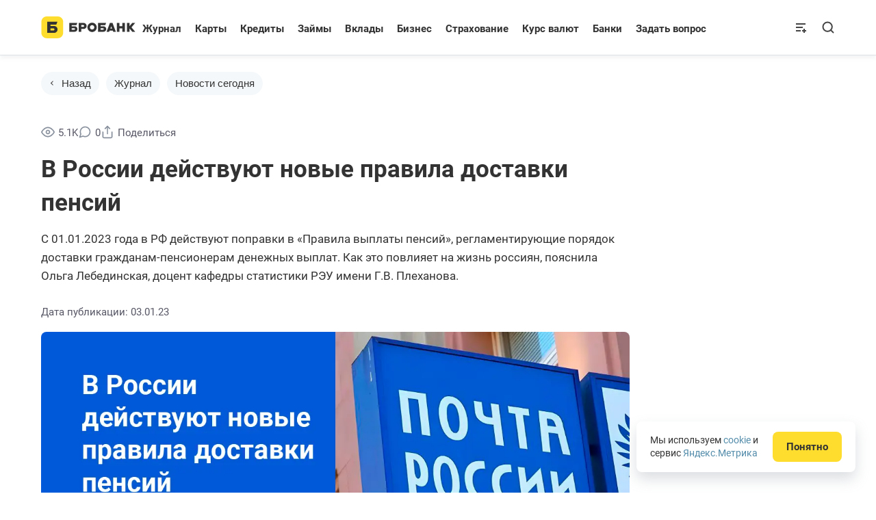

--- FILE ---
content_type: text/html; charset=UTF-8
request_url: https://brobank.ru/v-rossii-dejstvuyut-novye-pravila-dostavki-pensij/
body_size: 84804
content:
<!doctype html>
<html lang="ru-RU" itemscope itemtype="http://schema.org/WebPage">
<head>
<meta charset="UTF-8">
<meta name="viewport" content="width=device-width, initial-scale=1.0, maximum-scale=2.0" >
<meta name="format-detection" content="telephone=no" >
<script data-cfasync="false" data-no-defer="1" data-no-minify="1" data-no-optimize="1">var ewww_webp_supported=!1;function check_webp_feature(A,e){var w;e=void 0!==e?e:function(){},ewww_webp_supported?e(ewww_webp_supported):((w=new Image).onload=function(){ewww_webp_supported=0<w.width&&0<w.height,e&&e(ewww_webp_supported)},w.onerror=function(){e&&e(!1)},w.src="data:image/webp;base64,"+{alpha:"UklGRkoAAABXRUJQVlA4WAoAAAAQAAAAAAAAAAAAQUxQSAwAAAARBxAR/Q9ERP8DAABWUDggGAAAABQBAJ0BKgEAAQAAAP4AAA3AAP7mtQAAAA=="}[A])}check_webp_feature("alpha");</script><script data-cfasync="false" data-no-defer="1" data-no-minify="1" data-no-optimize="1">var Arrive=function(c,w){"use strict";if(c.MutationObserver&&"undefined"!=typeof HTMLElement){var r,a=0,u=(r=HTMLElement.prototype.matches||HTMLElement.prototype.webkitMatchesSelector||HTMLElement.prototype.mozMatchesSelector||HTMLElement.prototype.msMatchesSelector,{matchesSelector:function(e,t){return e instanceof HTMLElement&&r.call(e,t)},addMethod:function(e,t,r){var a=e[t];e[t]=function(){return r.length==arguments.length?r.apply(this,arguments):"function"==typeof a?a.apply(this,arguments):void 0}},callCallbacks:function(e,t){t&&t.options.onceOnly&&1==t.firedElems.length&&(e=[e[0]]);for(var r,a=0;r=e[a];a++)r&&r.callback&&r.callback.call(r.elem,r.elem);t&&t.options.onceOnly&&1==t.firedElems.length&&t.me.unbindEventWithSelectorAndCallback.call(t.target,t.selector,t.callback)},checkChildNodesRecursively:function(e,t,r,a){for(var i,n=0;i=e[n];n++)r(i,t,a)&&a.push({callback:t.callback,elem:i}),0<i.childNodes.length&&u.checkChildNodesRecursively(i.childNodes,t,r,a)},mergeArrays:function(e,t){var r,a={};for(r in e)e.hasOwnProperty(r)&&(a[r]=e[r]);for(r in t)t.hasOwnProperty(r)&&(a[r]=t[r]);return a},toElementsArray:function(e){return e=void 0!==e&&("number"!=typeof e.length||e===c)?[e]:e}}),e=(l.prototype.addEvent=function(e,t,r,a){a={target:e,selector:t,options:r,callback:a,firedElems:[]};return this._beforeAdding&&this._beforeAdding(a),this._eventsBucket.push(a),a},l.prototype.removeEvent=function(e){for(var t,r=this._eventsBucket.length-1;t=this._eventsBucket[r];r--)e(t)&&(this._beforeRemoving&&this._beforeRemoving(t),(t=this._eventsBucket.splice(r,1))&&t.length&&(t[0].callback=null))},l.prototype.beforeAdding=function(e){this._beforeAdding=e},l.prototype.beforeRemoving=function(e){this._beforeRemoving=e},l),t=function(i,n){var o=new e,l=this,s={fireOnAttributesModification:!1};return o.beforeAdding(function(t){var e=t.target;e!==c.document&&e!==c||(e=document.getElementsByTagName("html")[0]);var r=new MutationObserver(function(e){n.call(this,e,t)}),a=i(t.options);r.observe(e,a),t.observer=r,t.me=l}),o.beforeRemoving(function(e){e.observer.disconnect()}),this.bindEvent=function(e,t,r){t=u.mergeArrays(s,t);for(var a=u.toElementsArray(this),i=0;i<a.length;i++)o.addEvent(a[i],e,t,r)},this.unbindEvent=function(){var r=u.toElementsArray(this);o.removeEvent(function(e){for(var t=0;t<r.length;t++)if(this===w||e.target===r[t])return!0;return!1})},this.unbindEventWithSelectorOrCallback=function(r){var a=u.toElementsArray(this),i=r,e="function"==typeof r?function(e){for(var t=0;t<a.length;t++)if((this===w||e.target===a[t])&&e.callback===i)return!0;return!1}:function(e){for(var t=0;t<a.length;t++)if((this===w||e.target===a[t])&&e.selector===r)return!0;return!1};o.removeEvent(e)},this.unbindEventWithSelectorAndCallback=function(r,a){var i=u.toElementsArray(this);o.removeEvent(function(e){for(var t=0;t<i.length;t++)if((this===w||e.target===i[t])&&e.selector===r&&e.callback===a)return!0;return!1})},this},i=new function(){var s={fireOnAttributesModification:!1,onceOnly:!1,existing:!1};function n(e,t,r){return!(!u.matchesSelector(e,t.selector)||(e._id===w&&(e._id=a++),-1!=t.firedElems.indexOf(e._id)))&&(t.firedElems.push(e._id),!0)}var c=(i=new t(function(e){var t={attributes:!1,childList:!0,subtree:!0};return e.fireOnAttributesModification&&(t.attributes=!0),t},function(e,i){e.forEach(function(e){var t=e.addedNodes,r=e.target,a=[];null!==t&&0<t.length?u.checkChildNodesRecursively(t,i,n,a):"attributes"===e.type&&n(r,i)&&a.push({callback:i.callback,elem:r}),u.callCallbacks(a,i)})})).bindEvent;return i.bindEvent=function(e,t,r){t=void 0===r?(r=t,s):u.mergeArrays(s,t);var a=u.toElementsArray(this);if(t.existing){for(var i=[],n=0;n<a.length;n++)for(var o=a[n].querySelectorAll(e),l=0;l<o.length;l++)i.push({callback:r,elem:o[l]});if(t.onceOnly&&i.length)return r.call(i[0].elem,i[0].elem);setTimeout(u.callCallbacks,1,i)}c.call(this,e,t,r)},i},o=new function(){var a={};function i(e,t){return u.matchesSelector(e,t.selector)}var n=(o=new t(function(){return{childList:!0,subtree:!0}},function(e,r){e.forEach(function(e){var t=e.removedNodes,e=[];null!==t&&0<t.length&&u.checkChildNodesRecursively(t,r,i,e),u.callCallbacks(e,r)})})).bindEvent;return o.bindEvent=function(e,t,r){t=void 0===r?(r=t,a):u.mergeArrays(a,t),n.call(this,e,t,r)},o};d(HTMLElement.prototype),d(NodeList.prototype),d(HTMLCollection.prototype),d(HTMLDocument.prototype),d(Window.prototype);var n={};return s(i,n,"unbindAllArrive"),s(o,n,"unbindAllLeave"),n}function l(){this._eventsBucket=[],this._beforeAdding=null,this._beforeRemoving=null}function s(e,t,r){u.addMethod(t,r,e.unbindEvent),u.addMethod(t,r,e.unbindEventWithSelectorOrCallback),u.addMethod(t,r,e.unbindEventWithSelectorAndCallback)}function d(e){e.arrive=i.bindEvent,s(i,e,"unbindArrive"),e.leave=o.bindEvent,s(o,e,"unbindLeave")}}(window,void 0),ewww_webp_supported=!1;function check_webp_feature(e,t){var r;ewww_webp_supported?t(ewww_webp_supported):((r=new Image).onload=function(){ewww_webp_supported=0<r.width&&0<r.height,t(ewww_webp_supported)},r.onerror=function(){t(!1)},r.src="data:image/webp;base64,"+{alpha:"UklGRkoAAABXRUJQVlA4WAoAAAAQAAAAAAAAAAAAQUxQSAwAAAARBxAR/Q9ERP8DAABWUDggGAAAABQBAJ0BKgEAAQAAAP4AAA3AAP7mtQAAAA==",animation:"UklGRlIAAABXRUJQVlA4WAoAAAASAAAAAAAAAAAAQU5JTQYAAAD/////AABBTk1GJgAAAAAAAAAAAAAAAAAAAGQAAABWUDhMDQAAAC8AAAAQBxAREYiI/gcA"}[e])}function ewwwLoadImages(e){if(e){for(var t=document.querySelectorAll(".batch-image img, .image-wrapper a, .ngg-pro-masonry-item a, .ngg-galleria-offscreen-seo-wrapper a"),r=0,a=t.length;r<a;r++)ewwwAttr(t[r],"data-src",t[r].getAttribute("data-webp")),ewwwAttr(t[r],"data-thumbnail",t[r].getAttribute("data-webp-thumbnail"));for(var i=document.querySelectorAll("div.woocommerce-product-gallery__image"),r=0,a=i.length;r<a;r++)ewwwAttr(i[r],"data-thumb",i[r].getAttribute("data-webp-thumb"))}for(var n=document.querySelectorAll("video"),r=0,a=n.length;r<a;r++)ewwwAttr(n[r],"poster",e?n[r].getAttribute("data-poster-webp"):n[r].getAttribute("data-poster-image"));for(var o,l=document.querySelectorAll("img.ewww_webp_lazy_load"),r=0,a=l.length;r<a;r++)e&&(ewwwAttr(l[r],"data-lazy-srcset",l[r].getAttribute("data-lazy-srcset-webp")),ewwwAttr(l[r],"data-srcset",l[r].getAttribute("data-srcset-webp")),ewwwAttr(l[r],"data-lazy-src",l[r].getAttribute("data-lazy-src-webp")),ewwwAttr(l[r],"data-src",l[r].getAttribute("data-src-webp")),ewwwAttr(l[r],"data-orig-file",l[r].getAttribute("data-webp-orig-file")),ewwwAttr(l[r],"data-medium-file",l[r].getAttribute("data-webp-medium-file")),ewwwAttr(l[r],"data-large-file",l[r].getAttribute("data-webp-large-file")),null!=(o=l[r].getAttribute("srcset"))&&!1!==o&&o.includes("R0lGOD")&&ewwwAttr(l[r],"src",l[r].getAttribute("data-lazy-src-webp"))),l[r].className=l[r].className.replace(/\bewww_webp_lazy_load\b/,"");for(var s=document.querySelectorAll(".ewww_webp"),r=0,a=s.length;r<a;r++)e?(ewwwAttr(s[r],"srcset",s[r].getAttribute("data-srcset-webp")),ewwwAttr(s[r],"src",s[r].getAttribute("data-src-webp")),ewwwAttr(s[r],"data-orig-file",s[r].getAttribute("data-webp-orig-file")),ewwwAttr(s[r],"data-medium-file",s[r].getAttribute("data-webp-medium-file")),ewwwAttr(s[r],"data-large-file",s[r].getAttribute("data-webp-large-file")),ewwwAttr(s[r],"data-large_image",s[r].getAttribute("data-webp-large_image")),ewwwAttr(s[r],"data-src",s[r].getAttribute("data-webp-src"))):(ewwwAttr(s[r],"srcset",s[r].getAttribute("data-srcset-img")),ewwwAttr(s[r],"src",s[r].getAttribute("data-src-img"))),s[r].className=s[r].className.replace(/\bewww_webp\b/,"ewww_webp_loaded");window.jQuery&&jQuery.fn.isotope&&jQuery.fn.imagesLoaded&&(jQuery(".fusion-posts-container-infinite").imagesLoaded(function(){jQuery(".fusion-posts-container-infinite").hasClass("isotope")&&jQuery(".fusion-posts-container-infinite").isotope()}),jQuery(".fusion-portfolio:not(.fusion-recent-works) .fusion-portfolio-wrapper").imagesLoaded(function(){jQuery(".fusion-portfolio:not(.fusion-recent-works) .fusion-portfolio-wrapper").isotope()}))}function ewwwWebPInit(e){ewwwLoadImages(e),ewwwNggLoadGalleries(e),document.arrive(".ewww_webp",function(){ewwwLoadImages(e)}),document.arrive(".ewww_webp_lazy_load",function(){ewwwLoadImages(e)}),document.arrive("videos",function(){ewwwLoadImages(e)}),"loading"==document.readyState?document.addEventListener("DOMContentLoaded",ewwwJSONParserInit):("undefined"!=typeof galleries&&ewwwNggParseGalleries(e),ewwwWooParseVariations(e))}function ewwwAttr(e,t,r){null!=r&&!1!==r&&e.setAttribute(t,r)}function ewwwJSONParserInit(){"undefined"!=typeof galleries&&check_webp_feature("alpha",ewwwNggParseGalleries),check_webp_feature("alpha",ewwwWooParseVariations)}function ewwwWooParseVariations(e){if(e)for(var t=document.querySelectorAll("form.variations_form"),r=0,a=t.length;r<a;r++){var i=t[r].getAttribute("data-product_variations"),n=!1;try{for(var o in i=JSON.parse(i))void 0!==i[o]&&void 0!==i[o].image&&(void 0!==i[o].image.src_webp&&(i[o].image.src=i[o].image.src_webp,n=!0),void 0!==i[o].image.srcset_webp&&(i[o].image.srcset=i[o].image.srcset_webp,n=!0),void 0!==i[o].image.full_src_webp&&(i[o].image.full_src=i[o].image.full_src_webp,n=!0),void 0!==i[o].image.gallery_thumbnail_src_webp&&(i[o].image.gallery_thumbnail_src=i[o].image.gallery_thumbnail_src_webp,n=!0),void 0!==i[o].image.thumb_src_webp&&(i[o].image.thumb_src=i[o].image.thumb_src_webp,n=!0));n&&ewwwAttr(t[r],"data-product_variations",JSON.stringify(i))}catch(e){}}}function ewwwNggParseGalleries(e){if(e)for(var t in galleries){var r=galleries[t];galleries[t].images_list=ewwwNggParseImageList(r.images_list)}}function ewwwNggLoadGalleries(e){e&&document.addEventListener("ngg.galleria.themeadded",function(e,t){window.ngg_galleria._create_backup=window.ngg_galleria.create,window.ngg_galleria.create=function(e,t){var r=$(e).data("id");return galleries["gallery_"+r].images_list=ewwwNggParseImageList(galleries["gallery_"+r].images_list),window.ngg_galleria._create_backup(e,t)}})}function ewwwNggParseImageList(e){for(var t in e){var r=e[t];if(void 0!==r["image-webp"]&&(e[t].image=r["image-webp"],delete e[t]["image-webp"]),void 0!==r["thumb-webp"]&&(e[t].thumb=r["thumb-webp"],delete e[t]["thumb-webp"]),void 0!==r.full_image_webp&&(e[t].full_image=r.full_image_webp,delete e[t].full_image_webp),void 0!==r.srcsets)for(var a in r.srcsets)nggSrcset=r.srcsets[a],void 0!==r.srcsets[a+"-webp"]&&(e[t].srcsets[a]=r.srcsets[a+"-webp"],delete e[t].srcsets[a+"-webp"]);if(void 0!==r.full_srcsets)for(var i in r.full_srcsets)nggFSrcset=r.full_srcsets[i],void 0!==r.full_srcsets[i+"-webp"]&&(e[t].full_srcsets[i]=r.full_srcsets[i+"-webp"],delete e[t].full_srcsets[i+"-webp"])}return e}check_webp_feature("alpha",ewwwWebPInit);</script><meta name='robots' content='index, follow, max-image-preview:large, max-snippet:-1, max-video-preview:-1' />

	<!-- This site is optimized with the Yoast SEO plugin v26.7 - https://yoast.com/wordpress/plugins/seo/ -->
	<title>В России действуют новые правила доставки пенсий | Бробанк</title>
	<meta name="description" content="В России действуют новые правила доставки пенсий - 1 января 2023 года в России вступили в силу поправки в &quot;Правила выплаты пенсий&quot;." />
	<link rel="canonical" href="https://brobank.ru/v-rossii-dejstvuyut-novye-pravila-dostavki-pensij/" />
	<meta property="og:locale" content="ru_RU" />
	<meta property="og:type" content="article" />
	<meta property="og:title" content="В России действуют новые правила доставки пенсий | Бробанк" />
	<meta property="og:description" content="В России действуют новые правила доставки пенсий - 1 января 2023 года в России вступили в силу поправки в &quot;Правила выплаты пенсий&quot;." />
	<meta property="og:url" content="https://brobank.ru/v-rossii-dejstvuyut-novye-pravila-dostavki-pensij/" />
	<meta property="og:site_name" content="Бробанк" />
	<meta property="article:published_time" content="2023-01-03T12:04:42+00:00" />
	<meta property="og:image" content="https://brobank.ru/wp-content/uploads/2023/04/v-rossii-dejstvuyut-novye-pravila-dostavki-pensij-1.jpg" />
	<meta property="og:image:width" content="1200" />
	<meta property="og:image:height" content="578" />
	<meta property="og:image:type" content="image/jpeg" />
	<meta name="twitter:label1" content="Написано автором" />
	<meta name="twitter:data1" content="Ольга Пихоцкая" />
	<script type="application/ld+json" class="yoast-schema-graph">{"@context":"https://schema.org","@graph":[{"@type":"NewsArticle","@id":"https://brobank.ru/v-rossii-dejstvuyut-novye-pravila-dostavki-pensij/#article","isPartOf":{"@id":"https://brobank.ru/v-rossii-dejstvuyut-novye-pravila-dostavki-pensij/"},"author":{"name":"Ольга Пихоцкая","@id":"https://brobank.ru/#/schema/person/c72558459bcb3ce5866870ee192cf704"},"headline":"В России действуют новые правила доставки пенсий","datePublished":"2023-01-03T12:04:42+00:00","mainEntityOfPage":{"@id":"https://brobank.ru/v-rossii-dejstvuyut-novye-pravila-dostavki-pensij/"},"wordCount":318,"commentCount":0,"publisher":{"@id":"https://brobank.ru/#organization"},"image":{"@id":"https://brobank.ru/v-rossii-dejstvuyut-novye-pravila-dostavki-pensij/#primaryimage"},"thumbnailUrl":"https://brobank.ru/wp-content/uploads/2023/04/v-rossii-dejstvuyut-novye-pravila-dostavki-pensij-1.jpg","articleSection":["Банки","Новости сегодня","Пенсия","Пособия"],"inLanguage":"ru-RU","potentialAction":[{"@type":"CommentAction","name":"Comment","target":["https://brobank.ru/v-rossii-dejstvuyut-novye-pravila-dostavki-pensij/#respond"]}]},{"@type":"WebPage","@id":"https://brobank.ru/v-rossii-dejstvuyut-novye-pravila-dostavki-pensij/","url":"https://brobank.ru/v-rossii-dejstvuyut-novye-pravila-dostavki-pensij/","name":"В России действуют новые правила доставки пенсий | Бробанк","isPartOf":{"@id":"https://brobank.ru/#website"},"primaryImageOfPage":{"@id":"https://brobank.ru/v-rossii-dejstvuyut-novye-pravila-dostavki-pensij/#primaryimage"},"image":{"@id":"https://brobank.ru/v-rossii-dejstvuyut-novye-pravila-dostavki-pensij/#primaryimage"},"thumbnailUrl":"https://brobank.ru/wp-content/uploads/2023/04/v-rossii-dejstvuyut-novye-pravila-dostavki-pensij-1.jpg","description":"В России действуют новые правила доставки пенсий - 1 января 2023 года в России вступили в силу поправки в \"Правила выплаты пенсий\".","breadcrumb":{"@id":"https://brobank.ru/v-rossii-dejstvuyut-novye-pravila-dostavki-pensij/#breadcrumb"},"inLanguage":"ru-RU","potentialAction":[{"@type":"ReadAction","target":["https://brobank.ru/v-rossii-dejstvuyut-novye-pravila-dostavki-pensij/"]}]},{"@type":"ImageObject","inLanguage":"ru-RU","@id":"https://brobank.ru/v-rossii-dejstvuyut-novye-pravila-dostavki-pensij/#primaryimage","url":"https://brobank.ru/wp-content/uploads/2023/04/v-rossii-dejstvuyut-novye-pravila-dostavki-pensij-1.jpg","contentUrl":"https://brobank.ru/wp-content/uploads/2023/04/v-rossii-dejstvuyut-novye-pravila-dostavki-pensij-1.jpg","width":1200,"height":578,"caption":"В России действуют новые правила доставки пенсий"},{"@type":"BreadcrumbList","@id":"https://brobank.ru/v-rossii-dejstvuyut-novye-pravila-dostavki-pensij/#breadcrumb","itemListElement":[{"@type":"ListItem","position":1,"name":"Главная","item":"https://brobank.ru/"},{"@type":"ListItem","position":2,"name":"🟡 Новости сегодня","item":"https://brobank.ru/novosti/"},{"@type":"ListItem","position":3,"name":"🟡 В России действуют новые правила доставки пенсий"}]},{"@type":"WebSite","@id":"https://brobank.ru/#website","url":"https://brobank.ru/","name":"Бробанк","description":"Сервис Бробанк - оформить карты, кредиты, займы. Сравнение лучших банковских продуктов","publisher":{"@id":"https://brobank.ru/#organization"},"potentialAction":[{"@type":"SearchAction","target":{"@type":"EntryPoint","urlTemplate":"https://brobank.ru/?s={search_term_string}"},"query-input":{"@type":"PropertyValueSpecification","valueRequired":true,"valueName":"search_term_string"}}],"inLanguage":"ru-RU"},{"@type":"Organization","@id":"https://brobank.ru/#organization","name":"Бробанк","url":"https://brobank.ru/","logo":{"@type":"ImageObject","inLanguage":"ru-RU","@id":"https://brobank.ru/#/schema/logo/image/","url":"https://brobank.ru/wp-content/uploads/2018/04/brobank-512.png","contentUrl":"https://brobank.ru/wp-content/uploads/2018/04/brobank-512.png","width":512,"height":512,"caption":"Бробанк"},"image":{"@id":"https://brobank.ru/#/schema/logo/image/"}},{"@type":"Person","@id":"https://brobank.ru/#/schema/person/c72558459bcb3ce5866870ee192cf704","name":"Ольга Пихоцкая","image":{"@type":"ImageObject","inLanguage":"ru-RU","@id":"https://brobank.ru/#/schema/person/image/","url":"https://brobank.ru/wp-content/uploads/2019/08/pihotskaya-olga-150x150.jpg","contentUrl":"https://brobank.ru/wp-content/uploads/2019/08/pihotskaya-olga-150x150.jpg","caption":"Ольга Пихоцкая"},"description":"Высшее образование по специальности \"Финансы\" Донецкого национального университета экономики и торговли имени Михаила Туган-Барановского. Пять лет проработала в Первом Украинском Международном Банке. Ольга обладает сертификатом Банка Хоум Кредит о прохождении обучения по программе \"ФинКласс\". В 2019 году подтвердила знания, получив награды \"Главный финансовый аналитик\" и \"Финансист-аутсорсер\" Банка России. pihotskaya@brobank.ru","sameAs":["https://vk.com/pihotskaya"],"url":"https://brobank.ru/team/pihotskaya-olga/"}]}</script>
	<!-- / Yoast SEO plugin. -->


<link rel="alternate" type="application/rss+xml" title="Журнал Бробанк" href="https://brobank.ru/channel/all/">
<link rel="alternate" type="application/rss+xml" title="Новости" href="https://brobank.ru/channel/news/">
<meta property="article:author" content="Ольга Пихоцкая" />
<meta property="article:section" content="Журнал" />
<meta property="article:section" content="Новости сегодня" />
<style id='wp-img-auto-sizes-contain-inline-css'>
img:is([sizes=auto i],[sizes^="auto," i]){contain-intrinsic-size:3000px 1500px}
/*# sourceURL=wp-img-auto-sizes-contain-inline-css */
</style>
<style id='classic-theme-styles-inline-css'>
/*! This file is auto-generated */
.wp-block-button__link{color:#fff;background-color:#32373c;border-radius:9999px;box-shadow:none;text-decoration:none;padding:calc(.667em + 2px) calc(1.333em + 2px);font-size:1.125em}.wp-block-file__button{background:#32373c;color:#fff;text-decoration:none}
/*# sourceURL=/wp-includes/css/classic-themes.min.css */
</style>
<link rel='stylesheet' id='visualizer-datatables-css' href='https://brobank.ru/wp-content/plugins/visualizer/css/lib/datatables.min.css' media='all' />
<link rel='stylesheet' id='brotheme-style-css' href='https://brobank.ru/wp-content/themes/brotheme/assets/css/common-style.min.css?v=1768296947' media='all' />
<script src="https://brobank.ru/wp-content/themes/brotheme/vendor/jquery-min-3.6.3.js" id="jquery-js"></script>
<script src="https://brobank.ru/wp-includes/js/dist/vendor/moment.min.js" id="moment-js"></script>
<script id="moment-js-after">
moment.updateLocale( 'ru_RU', {"months":["\u042f\u043d\u0432\u0430\u0440\u044c","\u0424\u0435\u0432\u0440\u0430\u043b\u044c","\u041c\u0430\u0440\u0442","\u0410\u043f\u0440\u0435\u043b\u044c","\u041c\u0430\u0439","\u0418\u044e\u043d\u044c","\u0418\u044e\u043b\u044c","\u0410\u0432\u0433\u0443\u0441\u0442","\u0421\u0435\u043d\u0442\u044f\u0431\u0440\u044c","\u041e\u043a\u0442\u044f\u0431\u0440\u044c","\u041d\u043e\u044f\u0431\u0440\u044c","\u0414\u0435\u043a\u0430\u0431\u0440\u044c"],"monthsShort":["\u042f\u043d\u0432","\u0424\u0435\u0432","\u041c\u0430\u0440","\u0410\u043f\u0440","\u041c\u0430\u0439","\u0418\u044e\u043d","\u0418\u044e\u043b","\u0410\u0432\u0433","\u0421\u0435\u043d","\u041e\u043a\u0442","\u041d\u043e\u044f","\u0414\u0435\u043a"],"weekdays":["\u0412\u043e\u0441\u043a\u0440\u0435\u0441\u0435\u043d\u044c\u0435","\u041f\u043e\u043d\u0435\u0434\u0435\u043b\u044c\u043d\u0438\u043a","\u0412\u0442\u043e\u0440\u043d\u0438\u043a","\u0421\u0440\u0435\u0434\u0430","\u0427\u0435\u0442\u0432\u0435\u0440\u0433","\u041f\u044f\u0442\u043d\u0438\u0446\u0430","\u0421\u0443\u0431\u0431\u043e\u0442\u0430"],"weekdaysShort":["\u0412\u0441","\u041f\u043d","\u0412\u0442","\u0421\u0440","\u0427\u0442","\u041f\u0442","\u0421\u0431"],"week":{"dow":1},"longDateFormat":{"LT":"H:i","LTS":null,"L":null,"LL":"d.m.Y","LLL":"d.m.Y H:i","LLLL":null}} );
//# sourceURL=moment-js-after
</script>
<script src="https://brobank.ru/wp-content/plugins/visualizer/js/lib/numeral.min.js" id="numeral-js"></script>
<script src="https://brobank.ru/wp-includes/js/jquery/ui/core.min.js" id="jquery-ui-core-js"></script>
<script async src="https://brobank.ru/wp-content/plugins/visualizer/js/lib/datatables.min.js" id="visualizer-datatables-js"></script>
<link rel="https://api.w.org/" href="https://brobank.ru/wp-json/" /><link rel="alternate" title="JSON" type="application/json" href="https://brobank.ru/wp-json/wp/v2/posts/350377" />
<style>html{scroll-behavior: auto}.expert-block tbody th{font-style:normal}.expert-block tfoot tr td img {width: 60px;height: 60px !important;object-fit: cover;}@media screen and (max-width: 750px) {.expert-block tfoot tr td img {max-height: 45px !important;}}.search-form__inputs #rating_dates_form select.month_select option{color: #333}</style>			<style>
				.visualizer-front-container.nv-ifs-request:before {
					content: '';
					background: url(https://brobank.ru/wp-content/plugins/visualizer/images/ajax-loader.gif) no-repeat center center rgba(255,255,255,.7);
					width: 40px;
					height: 40px;
					background-size: 100%;
					display: block;
					margin: 0 auto;
					position: relative;
				}
			</style>
			<style>.fs-wrap{display:inline-block;cursor:pointer;line-height:1}.fs-label-wrap{position:relative;background-color:#fff;border:1px solid #ddd;cursor:default}.fs-label-wrap,.fs-dropdown{-webkit-user-select:none;-moz-user-select:none;-ms-user-select:none;user-select:none}.fs-label-wrap .fs-label{padding:6px 22px 6px 8px;text-overflow:ellipsis;white-space:nowrap;overflow:hidden}.fs-arrow{width:0;height:0;border-left:5px solid transparent;border-right:5px solid transparent;border-top:5px solid #333;position:absolute;top:0;right:5px;bottom:0;margin:auto;transition:ease-in 0.15s}.fs-open .fs-arrow{transform:rotate(-180deg)}.fs-dropdown{width:220px;position:absolute;background-color:#fff;border:1px solid #ddd;margin-top:5px;z-index:1000}.fs-dropdown .fs-options{max-height:200px;overflow:auto}.fs-search{border-bottom:1px solid #eee}.fs-search input{border:none !important;box-shadow:none !important;outline:none;padding:6px 0;width:100%}.fs-option,.fs-search,.fs-optgroup-label{padding:6px 8px;cursor:default}.fs-option:last-child{border-bottom:none}.fs-search{padding:0 8px}.fs-no-results{padding:6px 8px}.fs-option{cursor:pointer;word-break:break-all}.fs-option.disabled{opacity:0.4;cursor:default}.fs-wrap.single .fs-option.selected{background-color:#dff3ff}.fs-option:focus{background-color:#f5f5f5}.fs-wrap.multiple .fs-option{position:relative;padding-left:30px}.fs-wrap.multiple .fs-checkbox{position:absolute;display:block;width:30px;top:0;left:0;bottom:0}.fs-wrap.multiple .fs-option .fs-checkbox i{position:absolute;margin:auto;left:0;right:0;top:0;bottom:0;width:14px;height:14px;border:1px solid #aeaeae;border-radius:2px;background-color:#fff}.fs-wrap.multiple .fs-option.selected .fs-checkbox i{background-color:rgb(108,138,255);border-color:transparent}.fs-optgroup-label{font-weight:bold;text-align:center;background-color:#f8f8f8}.fs-hidden{display:none}.facetwp-overlay {position: absolute;}
.ui-autocomplete{position:absolute;height:auto !important;padding-left:0;list-style:none;background:#ffffff !important;height:395px !important;overflow:hidden;overflow-y:scroll}.citis-block{border-bottom:1px dashed #A8C5DA;font-weight:bold;cursor:pointer}.cities_list .form{width:370px;padding:0}.cities_list .form-close{top:0}.top-cities-popup{padding:15px 20px 20px;box-shadow:0 1px 0 #e6eaed,0px 5px 5px rgb(136 145 157 / 10%);border-radius:4px 4px 0 0}.top-cities-popup span{display:block;font-weight:700;font-size:19px}.top-cities-popup input{margin-top:15px;padding-left:15px;font-size:15px;width:100%;height:50px;border:1px solid #E6EAED;-webkit-border-radius:4px;border-radius:4px}.cities_list ul{margin:0;padding:0;list-style:none;height:395px;overflow:hidden;overflow-y:scroll}.cities_list ul::-webkit-scrollbar-button,.ui-autocomplete::-webkit-scrollbar-button{background-image:url('');background-repeat:no-repeat;width:5px;height:0}.cities_list ul::-webkit-scrollbar-track,.ui-autocomplete::-webkit-scrollbar-track{background-color:#fff}.cities_list ul::-webkit-scrollbar-thumb,.ui-autocomplete::-webkit-scrollbar-thumb{border-radius:4px;background-color:#E6EAED}.cities_list ul::-webkit-scrollbar-thumb:hover,.ui-autocomplete::-webkit-scrollbar-thumb:hover{background-color:#E6EAED}.cities_list ul::-webkit-resizer,.ui-autocomplete::-webkit-resizer{background-image:url('');background-repeat:no-repeat;width:5px;height:0}.cities_list ul::-webkit-scrollbar,.ui-autocomplete::-webkit-scrollbar{width:5px}.cities_list ul li:first-child,.cities_list ul li:first-child:hover{margin-top:15px}.cities_list ul li:last-child,.cities_list ul li:last-child:hover{margin-bottom:15px}.cities_list ul li{line-height:40px;margin:0 20px;cursor:pointer;border-bottom:1px solid #E6EAED;position:relative}.ui-autocomplete li{line-height:40px;margin:0 10px;cursor:pointer;border-bottom:1px solid #E6EAED;position:relative}.cities_list ul li:hover{margin:0 -20px;padding:0 40px;background:#F5F8FA}.ui-autocomplete li:hover{margin:0;padding:0 10px;background:#F5F8FA}.cities_list ul li:hover::after{position:absolute;top:-1px;content:'';left:0;width:100%;height:0.7px;background:#E6EAED}.ui-autocomplete li:hover::after{position:absolute;top:-1px;content:'';left:0;width:100%;height:0.7px;background:#E6EAED}.ui-autocomplete .ui-state-active{border:0;background:transparent;color:#333}.single-city-title .citis-block{position:relative;display:inline-block;width:30px;height:30px;border:0;margin-bottom:-8px}.single-city-title .citis-block::before{top:20%}.single-city-title .citis-block::before{content:"";position:absolute;top:20%;width:6px;height:6px;border-left:1px solid transparent;border-right:1px solid #7d7d7d;border-top:1px solid transparent;border-bottom:1px solid #7b7b7b;-webkit-transform:rotate(45deg);-ms-transform:rotate(45deg);transform:rotate(45deg);bottom:auto;right:40%;transition:ease-in .35s -1.85s}</style>
<style>
@font-face {font-family:'Roboto';src: url([data-uri]) format('woff2'),url([data-uri]) format('woff');font-weight:400;font-style:normal;}
@font-face{font-family:'Roboto';font-style:normal;font-weight:400;src:url([data-uri]) format('woff2');unicode-range:U+0301,U+0400-045F,U+0490-0491,U+04B0-04B1,U+2116,U+20BD}
@font-face{font-family:'Roboto';font-style:normal;font-weight:400;src:url([data-uri]);unicode-range:U+0000-00FF,U+0131,U+0152-0153,U+02BB-02BC,U+02C6,U+02DA,U+02DC,U+2000-206F,U+2074,U+20AC,U+2122,U+2191,U+2193,U+2212,U+2215,U+FEFF,U+FFFD,U+20BD}
@font-face{font-family:'Roboto';font-style:normal;font-weight:700;src:url([data-uri]) format('woff2');unicode-range:U+0301,U+0400-045F,U+0490-0491,U+04B0-04B1,U+2116,U+20BD}
@font-face{font-family:'Roboto';font-style:normal;font-weight:700;src:url([data-uri]);unicode-range:U+0000-00FF,U+0131,U+0152-0153,U+02BB-02BC,U+02C6,U+02DA,U+02DC,U+2000-206F,U+2074,U+20AC,U+2122,U+2191,U+2193,U+2212,U+2215,U+FEFF,U+FFFD}
.qv-menu .ab-item::before {content: "\f130";top: 3px;}
#wpadminbar .qv-menu .ab-item span {margin: 1px 0 -1px 2px;padding: 0 5px;min-width: 18px;height: 18px;border-radius: 9px;background-color: #d63638;}
.ab-top-menu>li:hover>.ab-item span{color: #f0f0f1;}
.ads_bottom{margin-top: 30px;}
.Brobank_Article_Test { width: 100%; height: 140px; }
.blog-block {padding: 0;margin-bottom: 20px;}
@media(min-width: 800px) { .blog-block {width: 100%;max-width: 900px;max-height: 250px;padding: 0 15px;margin-bottom: 30px;} }
@media(min-width: 500px) { .Brobank_Article_Test { width: 100%; height: 60px; } }
@media(min-width: 800px) { #yandex_rtb_R-A-1574290-6,#yandex_rtb_R-A-1574290-13 { overflow: hidden;max-width: 100%;height: 200px; }}
@media(max-width: 500px) { .ads-top .wrapper{max-width:none;padding:0;}}
</style>
		<link rel="preload" as="script" href="https://static.nativerent.ru/js/codes/nativerent.v2.js" crossorigin>
		<script src="https://static.nativerent.ru/js/codes/nativerent.v2.js" async crossorigin></script>
		<script>(function(){(window.NRentCounter = window.NRentCounter || []).push({id:"62300e015af72"})}())</script>
		
		<!-- Yandex.RTB -->
		<script>window.yaContextCb=window.yaContextCb||[]</script>
		<script src="https://yandex.ru/ads/system/context.js" async></script>
	<noscript><style>.lazyload[data-src]{display:none !important;}</style></noscript><style>.lazyload{background-image:none !important;}.lazyload:before{background-image:none !important;}</style><link rel="icon" href="https://brobank.ru/wp-content/uploads/2023/04/cropped-brobank-512-150x150.png" sizes="32x32" />
<link rel="icon" href="https://brobank.ru/wp-content/uploads/2023/04/cropped-brobank-512.png" sizes="192x192" />
<link rel="apple-touch-icon" href="https://brobank.ru/wp-content/uploads/2023/04/cropped-brobank-512.png" />
<meta name="msapplication-TileImage" content="https://brobank.ru/wp-content/uploads/2023/04/cropped-brobank-512.png" />
<style id='global-styles-inline-css'>
:root{--wp--preset--aspect-ratio--square: 1;--wp--preset--aspect-ratio--4-3: 4/3;--wp--preset--aspect-ratio--3-4: 3/4;--wp--preset--aspect-ratio--3-2: 3/2;--wp--preset--aspect-ratio--2-3: 2/3;--wp--preset--aspect-ratio--16-9: 16/9;--wp--preset--aspect-ratio--9-16: 9/16;--wp--preset--color--black: #000000;--wp--preset--color--cyan-bluish-gray: #abb8c3;--wp--preset--color--white: #ffffff;--wp--preset--color--pale-pink: #f78da7;--wp--preset--color--vivid-red: #cf2e2e;--wp--preset--color--luminous-vivid-orange: #ff6900;--wp--preset--color--luminous-vivid-amber: #fcb900;--wp--preset--color--light-green-cyan: #7bdcb5;--wp--preset--color--vivid-green-cyan: #00d084;--wp--preset--color--pale-cyan-blue: #8ed1fc;--wp--preset--color--vivid-cyan-blue: #0693e3;--wp--preset--color--vivid-purple: #9b51e0;--wp--preset--gradient--vivid-cyan-blue-to-vivid-purple: linear-gradient(135deg,rgb(6,147,227) 0%,rgb(155,81,224) 100%);--wp--preset--gradient--light-green-cyan-to-vivid-green-cyan: linear-gradient(135deg,rgb(122,220,180) 0%,rgb(0,208,130) 100%);--wp--preset--gradient--luminous-vivid-amber-to-luminous-vivid-orange: linear-gradient(135deg,rgb(252,185,0) 0%,rgb(255,105,0) 100%);--wp--preset--gradient--luminous-vivid-orange-to-vivid-red: linear-gradient(135deg,rgb(255,105,0) 0%,rgb(207,46,46) 100%);--wp--preset--gradient--very-light-gray-to-cyan-bluish-gray: linear-gradient(135deg,rgb(238,238,238) 0%,rgb(169,184,195) 100%);--wp--preset--gradient--cool-to-warm-spectrum: linear-gradient(135deg,rgb(74,234,220) 0%,rgb(151,120,209) 20%,rgb(207,42,186) 40%,rgb(238,44,130) 60%,rgb(251,105,98) 80%,rgb(254,248,76) 100%);--wp--preset--gradient--blush-light-purple: linear-gradient(135deg,rgb(255,206,236) 0%,rgb(152,150,240) 100%);--wp--preset--gradient--blush-bordeaux: linear-gradient(135deg,rgb(254,205,165) 0%,rgb(254,45,45) 50%,rgb(107,0,62) 100%);--wp--preset--gradient--luminous-dusk: linear-gradient(135deg,rgb(255,203,112) 0%,rgb(199,81,192) 50%,rgb(65,88,208) 100%);--wp--preset--gradient--pale-ocean: linear-gradient(135deg,rgb(255,245,203) 0%,rgb(182,227,212) 50%,rgb(51,167,181) 100%);--wp--preset--gradient--electric-grass: linear-gradient(135deg,rgb(202,248,128) 0%,rgb(113,206,126) 100%);--wp--preset--gradient--midnight: linear-gradient(135deg,rgb(2,3,129) 0%,rgb(40,116,252) 100%);--wp--preset--font-size--small: 13px;--wp--preset--font-size--medium: 20px;--wp--preset--font-size--large: 36px;--wp--preset--font-size--x-large: 42px;--wp--preset--spacing--20: 0.44rem;--wp--preset--spacing--30: 0.67rem;--wp--preset--spacing--40: 1rem;--wp--preset--spacing--50: 1.5rem;--wp--preset--spacing--60: 2.25rem;--wp--preset--spacing--70: 3.38rem;--wp--preset--spacing--80: 5.06rem;--wp--preset--shadow--natural: 6px 6px 9px rgba(0, 0, 0, 0.2);--wp--preset--shadow--deep: 12px 12px 50px rgba(0, 0, 0, 0.4);--wp--preset--shadow--sharp: 6px 6px 0px rgba(0, 0, 0, 0.2);--wp--preset--shadow--outlined: 6px 6px 0px -3px rgb(255, 255, 255), 6px 6px rgb(0, 0, 0);--wp--preset--shadow--crisp: 6px 6px 0px rgb(0, 0, 0);}:where(.is-layout-flex){gap: 0.5em;}:where(.is-layout-grid){gap: 0.5em;}body .is-layout-flex{display: flex;}.is-layout-flex{flex-wrap: wrap;align-items: center;}.is-layout-flex > :is(*, div){margin: 0;}body .is-layout-grid{display: grid;}.is-layout-grid > :is(*, div){margin: 0;}:where(.wp-block-columns.is-layout-flex){gap: 2em;}:where(.wp-block-columns.is-layout-grid){gap: 2em;}:where(.wp-block-post-template.is-layout-flex){gap: 1.25em;}:where(.wp-block-post-template.is-layout-grid){gap: 1.25em;}.has-black-color{color: var(--wp--preset--color--black) !important;}.has-cyan-bluish-gray-color{color: var(--wp--preset--color--cyan-bluish-gray) !important;}.has-white-color{color: var(--wp--preset--color--white) !important;}.has-pale-pink-color{color: var(--wp--preset--color--pale-pink) !important;}.has-vivid-red-color{color: var(--wp--preset--color--vivid-red) !important;}.has-luminous-vivid-orange-color{color: var(--wp--preset--color--luminous-vivid-orange) !important;}.has-luminous-vivid-amber-color{color: var(--wp--preset--color--luminous-vivid-amber) !important;}.has-light-green-cyan-color{color: var(--wp--preset--color--light-green-cyan) !important;}.has-vivid-green-cyan-color{color: var(--wp--preset--color--vivid-green-cyan) !important;}.has-pale-cyan-blue-color{color: var(--wp--preset--color--pale-cyan-blue) !important;}.has-vivid-cyan-blue-color{color: var(--wp--preset--color--vivid-cyan-blue) !important;}.has-vivid-purple-color{color: var(--wp--preset--color--vivid-purple) !important;}.has-black-background-color{background-color: var(--wp--preset--color--black) !important;}.has-cyan-bluish-gray-background-color{background-color: var(--wp--preset--color--cyan-bluish-gray) !important;}.has-white-background-color{background-color: var(--wp--preset--color--white) !important;}.has-pale-pink-background-color{background-color: var(--wp--preset--color--pale-pink) !important;}.has-vivid-red-background-color{background-color: var(--wp--preset--color--vivid-red) !important;}.has-luminous-vivid-orange-background-color{background-color: var(--wp--preset--color--luminous-vivid-orange) !important;}.has-luminous-vivid-amber-background-color{background-color: var(--wp--preset--color--luminous-vivid-amber) !important;}.has-light-green-cyan-background-color{background-color: var(--wp--preset--color--light-green-cyan) !important;}.has-vivid-green-cyan-background-color{background-color: var(--wp--preset--color--vivid-green-cyan) !important;}.has-pale-cyan-blue-background-color{background-color: var(--wp--preset--color--pale-cyan-blue) !important;}.has-vivid-cyan-blue-background-color{background-color: var(--wp--preset--color--vivid-cyan-blue) !important;}.has-vivid-purple-background-color{background-color: var(--wp--preset--color--vivid-purple) !important;}.has-black-border-color{border-color: var(--wp--preset--color--black) !important;}.has-cyan-bluish-gray-border-color{border-color: var(--wp--preset--color--cyan-bluish-gray) !important;}.has-white-border-color{border-color: var(--wp--preset--color--white) !important;}.has-pale-pink-border-color{border-color: var(--wp--preset--color--pale-pink) !important;}.has-vivid-red-border-color{border-color: var(--wp--preset--color--vivid-red) !important;}.has-luminous-vivid-orange-border-color{border-color: var(--wp--preset--color--luminous-vivid-orange) !important;}.has-luminous-vivid-amber-border-color{border-color: var(--wp--preset--color--luminous-vivid-amber) !important;}.has-light-green-cyan-border-color{border-color: var(--wp--preset--color--light-green-cyan) !important;}.has-vivid-green-cyan-border-color{border-color: var(--wp--preset--color--vivid-green-cyan) !important;}.has-pale-cyan-blue-border-color{border-color: var(--wp--preset--color--pale-cyan-blue) !important;}.has-vivid-cyan-blue-border-color{border-color: var(--wp--preset--color--vivid-cyan-blue) !important;}.has-vivid-purple-border-color{border-color: var(--wp--preset--color--vivid-purple) !important;}.has-vivid-cyan-blue-to-vivid-purple-gradient-background{background: var(--wp--preset--gradient--vivid-cyan-blue-to-vivid-purple) !important;}.has-light-green-cyan-to-vivid-green-cyan-gradient-background{background: var(--wp--preset--gradient--light-green-cyan-to-vivid-green-cyan) !important;}.has-luminous-vivid-amber-to-luminous-vivid-orange-gradient-background{background: var(--wp--preset--gradient--luminous-vivid-amber-to-luminous-vivid-orange) !important;}.has-luminous-vivid-orange-to-vivid-red-gradient-background{background: var(--wp--preset--gradient--luminous-vivid-orange-to-vivid-red) !important;}.has-very-light-gray-to-cyan-bluish-gray-gradient-background{background: var(--wp--preset--gradient--very-light-gray-to-cyan-bluish-gray) !important;}.has-cool-to-warm-spectrum-gradient-background{background: var(--wp--preset--gradient--cool-to-warm-spectrum) !important;}.has-blush-light-purple-gradient-background{background: var(--wp--preset--gradient--blush-light-purple) !important;}.has-blush-bordeaux-gradient-background{background: var(--wp--preset--gradient--blush-bordeaux) !important;}.has-luminous-dusk-gradient-background{background: var(--wp--preset--gradient--luminous-dusk) !important;}.has-pale-ocean-gradient-background{background: var(--wp--preset--gradient--pale-ocean) !important;}.has-electric-grass-gradient-background{background: var(--wp--preset--gradient--electric-grass) !important;}.has-midnight-gradient-background{background: var(--wp--preset--gradient--midnight) !important;}.has-small-font-size{font-size: var(--wp--preset--font-size--small) !important;}.has-medium-font-size{font-size: var(--wp--preset--font-size--medium) !important;}.has-large-font-size{font-size: var(--wp--preset--font-size--large) !important;}.has-x-large-font-size{font-size: var(--wp--preset--font-size--x-large) !important;}
/*# sourceURL=global-styles-inline-css */
</style>
</head>
<body class="wp-singular post-template-default single single-post postid-350377 single-format-standard wp-theme-brotheme">

<header class="header">
	<div class="wrapper">
	  <div class="header-fixed flex">
	    <div class="header-top flex">
	    	<div class="butter"><i></i></div>
	        	        <div class="logo-block flex">
	          <a href="/" class="logo">
	            <img src="/wp-content/themes/brotheme/images/logo.svg" width="138" height="32" alt="Сервис подбора финансовых услуг" class="skip-lazy">
	          </a>
	        </div> 
          		  				<nav itemscope itemtype="http://schema.org/SiteNavigationElement">
					<ul class="menu__block primary-blog" itemprop="about" itemscope itemtype="http://schema.org/ItemList">
													<li class="menu-item " itemprop="itemListElement" itemscope itemtype="http://schema.org/ItemList">
																	<a href="https://brobank.ru/blog/" itemprop="url" class="item-link">Журнал</a>
																<meta itemprop="name" content="Журнал" />
															</li>
													<li class="menu-item " itemprop="itemListElement" itemscope itemtype="http://schema.org/ItemList">
																	<span class="item-link disabled">Карты</span>
																<meta itemprop="name" content="Карты" />
																	<div class="sub-menu-1">
										<ul itemprop="itemListElement" itemscope itemtype="http://schema.org/ItemList">
																							<li class="menu-item-1 " itemprop="itemListElement" itemscope itemtype="http://schema.org/ItemList">
																											<a href="https://brobank.ru/kreditnye-karty/" itemprop="url" class="item-link">Кредитные карты</a>
																										<meta itemprop="name" content="Кредитные карты" />
																									</li>
																							<li class="menu-item-1 " itemprop="itemListElement" itemscope itemtype="http://schema.org/ItemList">
																											<a href="https://brobank.ru/debetovye-karty/" itemprop="url" class="item-link">Дебетовые карты</a>
																										<meta itemprop="name" content="Дебетовые карты" />
																									</li>
																							<li class="menu-item-1 " itemprop="itemListElement" itemscope itemtype="http://schema.org/ItemList">
																											<a href="https://brobank.ru/karty-rassrochki/" itemprop="url" class="item-link">Карты рассрочки</a>
																										<meta itemprop="name" content="Карты рассрочки" />
																									</li>
																					</ul>
									</div>
															</li>
													<li class="menu-item " itemprop="itemListElement" itemscope itemtype="http://schema.org/ItemList">
																	<span class="item-link disabled">Кредиты</span>
																<meta itemprop="name" content="Кредиты" />
																	<div class="sub-menu-1">
										<ul itemprop="itemListElement" itemscope itemtype="http://schema.org/ItemList">
																							<li class="menu-item-1 " itemprop="itemListElement" itemscope itemtype="http://schema.org/ItemList">
																											<a href="https://brobank.ru/kredity/" itemprop="url" class="item-link">Кредиты</a>
																										<meta itemprop="name" content="Кредиты" />
																									</li>
																							<li class="menu-item-1 " itemprop="itemListElement" itemscope itemtype="http://schema.org/ItemList">
																											<a href="https://brobank.ru/refinansirovanie-kreditov/" itemprop="url" class="item-link">Рефинансирование кредита</a>
																										<meta itemprop="name" content="Рефинансирование кредита" />
																									</li>
																							<li class="menu-item-1 " itemprop="itemListElement" itemscope itemtype="http://schema.org/ItemList">
																											<a href="https://brobank.ru/avtokredity/" itemprop="url" class="item-link">Автокредиты</a>
																										<meta itemprop="name" content="Автокредиты" />
																									</li>
																							<li class="menu-item-1 " itemprop="itemListElement" itemscope itemtype="http://schema.org/ItemList">
																											<a href="https://brobank.ru/ipoteka/" itemprop="url" class="item-link">Ипотека</a>
																										<meta itemprop="name" content="Ипотека" />
																									</li>
																							<li class="menu-item-1 " itemprop="itemListElement" itemscope itemtype="http://schema.org/ItemList">
																											<a href="https://brobank.ru/kreditnaya-istoriya/" itemprop="url" class="item-link">Кредитная история</a>
																										<meta itemprop="name" content="Кредитная история" />
																									</li>
																					</ul>
									</div>
															</li>
													<li class="menu-item " itemprop="itemListElement" itemscope itemtype="http://schema.org/ItemList">
																	<a href="https://brobank.ru/zajmy/" itemprop="url" class="item-link">Займы</a>
																<meta itemprop="name" content="Займы" />
															</li>
													<li class="menu-item " itemprop="itemListElement" itemscope itemtype="http://schema.org/ItemList">
																	<a href="https://brobank.ru/vklady/" itemprop="url" class="item-link">Вклады</a>
																<meta itemprop="name" content="Вклады" />
															</li>
													<li class="menu-item " itemprop="itemListElement" itemscope itemtype="http://schema.org/ItemList">
																	<a href="https://brobank.ru/rko/" itemprop="url" class="item-link">Бизнес</a>
																<meta itemprop="name" content="Бизнес" />
															</li>
													<li class="menu-item " itemprop="itemListElement" itemscope itemtype="http://schema.org/ItemList">
																	<span class="item-link disabled">Страхование</span>
																<meta itemprop="name" content="Страхование" />
																	<div class="sub-menu-1">
										<ul itemprop="itemListElement" itemscope itemtype="http://schema.org/ItemList">
																							<li class="menu-item-1 " itemprop="itemListElement" itemscope itemtype="http://schema.org/ItemList">
																											<a href="https://brobank.ru/osago/" itemprop="url" class="item-link">ОСАГО</a>
																										<meta itemprop="name" content="ОСАГО" />
																									</li>
																							<li class="menu-item-1 " itemprop="itemListElement" itemscope itemtype="http://schema.org/ItemList">
																											<a href="https://brobank.ru/kasko/" itemprop="url" class="item-link">Каско</a>
																										<meta itemprop="name" content="Каско" />
																									</li>
																					</ul>
									</div>
															</li>
													<li class="menu-item " itemprop="itemListElement" itemscope itemtype="http://schema.org/ItemList">
																	<a href="https://brobank.ru/kurs-valut-cbrf/" itemprop="url" class="item-link">Курс валют</a>
																<meta itemprop="name" content="Курс валют" />
															</li>
													<li class="menu-item " itemprop="itemListElement" itemscope itemtype="http://schema.org/ItemList">
																	<a href="https://brobank.ru/banki/" itemprop="url" class="item-link">Банки</a>
																<meta itemprop="name" content="Банки" />
															</li>
													<li class="menu-item " itemprop="itemListElement" itemscope itemtype="http://schema.org/ItemList">
																	<a href="/questions/" itemprop="url" class="item-link">Задать вопрос</a>
																<meta itemprop="name" content="Задать вопрос" />
															</li>
											</ul>
				</nav>
			            <div class="header-top__menu flex">
			  				<span class="header-top__menu_item--compare flex"><i ></i></span>
			                
              <span id="search-btn"></span>
            </div>
			
        </div>
        <div class="search-wrap">
      		
	<form role="search" method="get" class="searchform" action="https://brobank.ru/" >
		<input type="text" value="" name="s" id="s" placeholder="Поиск" />
		<input type="submit" class="searchsubmit" value="Найти" />
	</form>        </div>
      </div>
    </div>
  </header>
<div id="page" class="hfeed site">
	<div id="main" class="wrapper-old">  
  <section class="article-page">
    <div class="wrapper">
		<div class="podbor-block round-scrolling m_b">
			<ul class="tabs">
				<li><a onclick="history.back()" class="tabs__item back">Назад</a></li>
				<li><a href="/blog/" class="tabs__item">Журнал</a></li>
				<li><a href="/novosti/" class="tabs__item"> Новости сегодня</a></li>
			</ul>
		</div>    	
      <div class="article-main">
        <article class="article">
          <header class="article__header">
		    <div class="article__meta">
              <span class="article__view">5.1K</span>
			  <a href="#comments" class="js-comment-scroll">
                <span class="article__comment-count">0</span>
              </a>
              <span class="meta-share"><span>Поделиться</span>
                  
                  <div class="share-block hidden">
	<script src="https://yastatic.net/es5-shims/0.0.2/es5-shims.min.js"></script>
	<script src="https://yastatic.net/share2/share.js"></script>
	<div class="ya-share2" data-services="telegram,vkontakte,odnoklassniki,moimir,twitter"></div>
</div>
			  </span>
            </div>
            <h1 class="article__title">В России действуют новые правила доставки пенсий</h1>
            <p>С 01.01.2023 года в РФ действуют поправки в «Правила выплаты пенсий», регламентирующие порядок доставки гражданам-пенсионерам денежных выплат. Как это повлияет на жизнь россиян, пояснила Ольга Лебединская, доцент кафедры статистики РЭУ имени Г.В. Плеханова. </p>			<div class="article__meta">
              					<span class="article__date">Дата публикации: 03.01.23</span>
							</div>
          </header> 
          <div class="article__content">
            <div class="article-flex">
                            <div class="article-main-2 entry-content">
            	<div class="article__banner article__banner">
	              <img width="1200" height="578" src="[data-uri]" class="skip-lazy wp-post-image ewww_webp" alt="В России действуют новые правила доставки пенсий" decoding="async" fetchpriority="high" data-src-img="https://brobank.ru/wp-content/uploads/2023/04/v-rossii-dejstvuyut-novye-pravila-dostavki-pensij-1.jpg" data-src-webp="https://brobank.ru/wp-content/uploads/2023/04/v-rossii-dejstvuyut-novye-pravila-dostavki-pensij-1.jpg.webp" data-eio="j" /><noscript><img width="1200" height="578" src="https://brobank.ru/wp-content/uploads/2023/04/v-rossii-dejstvuyut-novye-pravila-dostavki-pensij-1.jpg" class="skip-lazy wp-post-image" alt="В России действуют новые правила доставки пенсий" decoding="async" fetchpriority="high" /></noscript>				</div>              	
              	<div class="pre-content">
					<div class="pre-content__authors">
						<a href="https://brobank.ru/team/pihotskaya-olga/" class="aside-author">
							<div class="aside-author__img">
								<img width="60" height="60" src="[data-uri]" class="attachment-60x60 size-60x60 lazyload ewww_webp_lazy_load" alt="Пихоцкая Ольга Владимировна" decoding="async"   data-src="https://brobank.ru/wp-content/uploads/2019/08/pihotskaya-olga-150x150.jpg" data-srcset="https://brobank.ru/wp-content/uploads/2019/08/pihotskaya-olga-150x150.jpg 150w, https://brobank.ru/wp-content/uploads/2019/08/pihotskaya-olga.jpg 200w" data-sizes="auto" data-eio-rwidth="150" data-eio-rheight="150" data-src-webp="https://brobank.ru/wp-content/uploads/2019/08/pihotskaya-olga-150x150.jpg.webp" data-srcset-webp="https://brobank.ru/wp-content/uploads/2019/08/pihotskaya-olga-150x150.jpg.webp 150w, https://brobank.ru/wp-content/uploads/2019/08/pihotskaya-olga.jpg.webp 200w" /><noscript><img width="60" height="60" src="https://brobank.ru/wp-content/uploads/2019/08/pihotskaya-olga-150x150.jpg" class="attachment-60x60 size-60x60" alt="Пихоцкая Ольга Владимировна" decoding="async" srcset="https://brobank.ru/wp-content/uploads/2019/08/pihotskaya-olga-150x150.jpg 150w, https://brobank.ru/wp-content/uploads/2019/08/pihotskaya-olga.jpg 200w" sizes="(max-width: 60px) 100vw, 60px" data-eio="l" /></noscript>  
							</div>
							<div class="aside-author__content">
								<span>Ольга Пихоцкая</span>
								<span>Шеф-редактор</span>                    
							</div>
						</a>
											</div>
					<button href="#comment__title" class="btn pre-content__btn open__scroll_comment-btn ">Задать вопрос автору</button>              
                </div>
                <p>С 01.01.2023 года в РФ действуют поправки в «Правила выплаты пенсий», регламентирующие порядок доставки гражданам-пенсионерам денежных выплат. Как это повлияет на жизнь россиян, пояснила Ольга Лебединская, доцент кафедры статистики РЭУ имени Г.В. Плеханова. </p>
<p>Как известно, специальным нормативным актом регламентируются правила выдачи пенсии, а также порядок действий в то время, когда даты выплат приходятся на праздничные и выходные дни. Периодически в данные правила вносятся изменения. Так, с января действует новая схема получения пенсии гражданами на «Почте России». Уточняется, что изменения коснутся около 10,4 миллиона человек.</p>
<p>Эксперт уточняет, что ранее у гражданина-пенсионера была одна попытка получить денежные средства в определенный день на дому. При этом похороны родственника либо посещение врача для переноса даты прихода почтальона уважительной причиной не являлись. </p>
<p>Если человек отсутствовал дома в указанный день, за деньгами нужно было идти в почтовое отделение или ожидать следующего месяца. Также возможно было оформить доверенность на близкого человека. Если пенсионер планировал выехать на длительный период за пределы своего населенного пункта, ему предлагали оформить получение пенсии на <a href="https://brobank.ru/debetovye-karty/mir/">банковскую карту</a> или сберкнижку. </p>
<p>Благодаря новому порядку получение пенсии стало гораздо удобнее. С 2023 года правило одного дня больше не действует. Теперь почтальон, который не смог застать получателя пенсии дома, должен еще не менее двух раз прийти к нему, предварительно уведомив о визите. Крайней датой является 25 число каждого месяца вне зависимости от графика. </p>
<p>Стоит отметить, что, если в течение полугода пенсионер не бывает дома в дни доставки, приносить пенсию ему прекращают. В таком случае гражданину необходимо писать заявление в ПФР о возобновлении выплат. </p>
<p>Также эксперт напоминает, что в январе сотрудники и отделения «Почты России» работают по особому графику. Выходными днями для почтовых отделений являются 1, 2, 7 января. В остальные дни (3, 4, 5, 6 января) отделений связи обслуживают клиентов в обычном режиме.</p>
<p>Кроме того, ожидается еще одно нововведение. Планируется, что с апреля текущего года «Почта России» станет монопольными доставщиком пенсионных выплат в наличной форме. Благодаря этому количество клиентов компании вырастет на 1,5 миллиона человек.</p>
<p>По материалам <a href="https://1prime.ru/" target="_blank" rel="noopener nofollow">АЭИ «ПРАЙМ»</a></p>
                
                <section class="post-share-like">

	<div class="post-share-like__share-article">
		<span class="meta-share-button">
            <span>Поделиться</span>
        </span>
	</div>

	<div class="post-share-like__btns">
		<span class="post-share-like__btn article-like-btn article-like-btn--yes"  data-id="350377" data-user="3.143.223.101">6</span><span class="post-share-like__btn article-like-btn article-like-btn--no"  data-id="350377" data-user="3.143.223.101">1</span>	</div>

	<a href="https://t.me/brobank_ru" class="post-share-like__tg post-share-like__tg_desktop"><i></i> Подписаться на Телеграм</a>

	<div class="leave-review-box" style="display: none">
		<div class="leave-review-box__leave-review">
			<button class="leave-review-box__close close-reviews-box">X</button>
			<div class="leave-review-box__thank-you">Спасибо, мы стараемся для вас. Вы можете оставить отзыв о нас:</div>
			<div class="br-row">
				<div class="br-col-lg-4"><a href="https://yandex.ru/maps/-/CHHeZRzb" class="br-btn leave-review-box__button leave-review-box__button_ya" target="_blank"><span>Яндекс Карты</span></a></div>
				<div class="br-col-lg-4"><a href="https://g.page/r/CeJz7EbxO7-0EBM/review" onclick="yaCounter48371321.reachGoal('google-reviews');return true;" class="br-btn leave-review-box__button leave-review-box__button_gc" target="_blank"><span>Google Карты</span></a></div>
				<div class="br-col-lg-4"><a href="https://2gis.ru/reviews/70000001041167836/addReview?utm_source=lk" class="br-btn leave-review-box__button leave-review-box__button_2g" target="_blank"><span>2ГИС</span></a></div>
			</div>
		</div>
	</div>

	<a href="https://t.me/brobank_ru" class="post-share-like__tg post-share-like__tg_mobile"><i></i> Подписаться на Телеграм</a>

</section>
<div class="podbor-block round-scrolling mt-30">
							<ul class="tabs"><li><a href="https://brobank.ru/banks/" class="tabs__item">Банки</a></li><li><a href="https://brobank.ru/pensiya/" class="tabs__item">Пенсия</a></li><li><a href="https://brobank.ru/posobiya/" class="tabs__item">Пособия</a></li></ul>
						</div> 

                <div class="js-sidebar-guide"></div>

                <section class="section read-more-articles read-more-articles_blog">
    <div class="section__wrapper">
        <div class="section__top">
            <h2 class="section__title">Читайте также</h2>
        </div>
        <div class="br-row magazine-articles-row">
			<div class="br-col-6 br-col-lg-3">
<figure class="magazine-article">
	<a href="https://brobank.ru/klyuchevaya-stavka-cb-rf/">
		<picture><img width="270" height="130" src="https://brobank.ru/wp-content/uploads/2022/12/klyuchevaya-stavka-tsb-rf-1.jpg" class="magazine-article__image wp-post-image" alt="Ключевая ставка ЦБ РФ в 2023 году" decoding="async" /></picture>
	</a>
	<div class="magazine-article__title"><a href="https://brobank.ru/klyuchevaya-stavka-cb-rf/">Ключевая ставка ЦБ РФ на сегодня</a></div>
	<div class="magazine-article__meta">
		<span class="magazine-article__date">30.12.25</span>
					<span class="magazine-article__view">513.4K</span>
					<a href="https://brobank.ru/klyuchevaya-stavka-cb-rf/#comments">
				<span class="magazine-article__comment-count">1</span>
			</a>
				</div>
</figure>
</div><div class="br-col-6 br-col-lg-3">
<figure class="magazine-article">
	<a href="https://brobank.ru/megafon-bolshe-ne-obsluzhivaet-svoi-bankovskie-karty/">
		<picture><img width="270" height="130" src="https://brobank.ru/wp-content/uploads/2023/01/megafon-bolshe-ne-obsluzhivaet-svoi-bankovskie-karty.jpg" class="magazine-article__image wp-post-image" alt="МегаФон больше не обслуживает свои банковские карты" decoding="async" /></picture>
	</a>
	<div class="magazine-article__title"><a href="https://brobank.ru/megafon-bolshe-ne-obsluzhivaet-svoi-bankovskie-karty/">МегаФон больше не обслуживает свои банковские карты</a></div>
	<div class="magazine-article__meta">
		<span class="magazine-article__date">02.01.23</span>
					<span class="magazine-article__view">925</span>
				</div>
</figure>
</div><div class="br-col-6 br-col-lg-3">
<figure class="magazine-article">
	<a href="https://brobank.ru/kakie-scheta-v-bankah-rekomenduetsya-zakryt/">
		<picture><img width="270" height="130" src="https://brobank.ru/wp-content/uploads/2023/04/kakie-scheta-v-bankah-rekomenduetsya-zakryt-1.jpg" class="magazine-article__image wp-post-image" alt="Какие счета в банках рекомендуется закрыть" decoding="async" /></picture>
	</a>
	<div class="magazine-article__title"><a href="https://brobank.ru/kakie-scheta-v-bankah-rekomenduetsya-zakryt/">Какие счета в банках рекомендуется закрыть</a></div>
	<div class="magazine-article__meta">
		<span class="magazine-article__date">31.12.22</span>
					<span class="magazine-article__view">1.2K</span>
				</div>
</figure>
</div><div class="br-col-6 br-col-lg-3">
<figure class="magazine-article">
	<a href="https://brobank.ru/samye-rasprostranennye-mify-o-kreditah/">
		<picture><img width="270" height="130" src="https://brobank.ru/wp-content/uploads/2023/04/samye-rasprostranennye-mify-o-kreditah-1.jpg" class="magazine-article__image wp-post-image" alt="Самые распространенные мифы о кредитах" decoding="async" /></picture>
	</a>
	<div class="magazine-article__title"><a href="https://brobank.ru/samye-rasprostranennye-mify-o-kreditah/">Самые распространенные мифы о кредитах</a></div>
	<div class="magazine-article__meta">
		<span class="magazine-article__date">31.12.22</span>
					<span class="magazine-article__view">4.5K</span>
					<a href="https://brobank.ru/samye-rasprostranennye-mify-o-kreditah/#comments">
				<span class="magazine-article__comment-count">1</span>
			</a>
				</div>
</figure>
</div>        </div>
    </div>
</section>

                <div class="ads_bottom ads__global" >
					<div id="NRent-62300e015af72-4"></div>
					<script>(function(){(window.NRentManager = window.NRentManager || []).push({renderTo:"NRent-62300e015af72-4",position:"horizontalBottom"})}())</script>
											<!-- Yandex.RTB R-A-1574290-7 -->
						<div id="yandex_rtb_R-A-1574290-7"  class="check_desk"></div>
						<script>window.yaContextCb.push(()=>{
						  Ya.Context.AdvManager.render({
						    renderTo: 'yandex_rtb_R-A-1574290-7',
						    blockId: 'R-A-1574290-7'
						  })
						})</script>
						
				</div>
                <section class="articles__section comments">
				                  
                  
<div id="comments" class="comments-area true-hidden-comments">
	
	<h2 id="comment__title" class="section__title"> Комментарии: 0</h2><span class="btn w-100 h-50px js__open-comment-form">Написать комментарий</span>
		<div id="respond" class="comment-respond hidden">
		<p id="reply-title" class="comment-reply-title"> <small><a rel="nofollow" id="cancel-comment-reply-link" href="/v-rossii-dejstvuyut-novye-pravila-dostavki-pensij/#respond" style="display:none;">Отменить ответ</a></small></p><form action="https://brobank.ru/wp-comments-post.php" method="post" id="commentform" class="comment-form ">
<p class="comment-form-comment"><textarea id="comment" name="comment" cols="45" rows="8"  aria-required="true" placeholder="Написать комментарий" required="required" ></textarea></p><p class="comment-form-author">
					<input id="author" name="author" type="text" value="" size="30" aria-required='true' required='required' placeholder="Имя *" /></p>
<p class="comment-form-email">
					<input id="email" name="email" type="text"  value="" size="30" placeholder="Email *" /></p>

<p class="form-submit"><input name="submit" type="submit" id="submit" class="submit" value="Отправить" disabled /> <input type='hidden' name='comment_post_ID' value='350377' id='comment_post_ID' />
<input type='hidden' name='comment_parent' id='comment_parent' value='0' />
</p><p style="display: none;"><input type="hidden" id="akismet_comment_nonce" name="akismet_comment_nonce" value="494b966431" /></p><label class="privacy-policy check rec-check"><input type="checkbox" ><span class="check-custom"></span><span class="check-text"> Я даю <a rel="nofollow" href="https://brobank.ru/soglasie-na-obrabotku-personalnyh-dannyh/" target="_blank">согласие на обработку персональных данных</a> на условиях <a rel="nofollow" href="https://brobank.ru/privacy-policy/" target="_blank">Политики обработки персональных данных</a></span></label><br>
	    <label class="comment-form-notify-on-comment check m---0"><input id="notify_on_comment" name="notify_on_comment" type="checkbox" value="yes" checked="checked"><span class="check-custom"></span><span class="check-text"> Хочу получать уведомления об ответах</span></label><p style="display: none !important;" class="akismet-fields-container" data-prefix="ak_"><label>&#916;<textarea name="ak_hp_textarea" cols="45" rows="8" maxlength="100"></textarea></label><input type="hidden" id="ak_js_1" name="ak_js" value="139"/><script>document.getElementById( "ak_js_1" ).setAttribute( "value", ( new Date() ).getTime() );</script></p></form>	</div><!-- #respond -->
	
</div><!-- #comments .comments-area -->                </section>
              </div>
            </div>
          </div>
          
        </article>
      </div>
    </div>
  </section>
  <section>
	<div class="wrapper">
		<div class="breadcrumbs down-block">
			<div class="breadcrumbs__container">
				<a href="https://brobank.ru/" class="home breadcrumbs__item">Главная</a><a href="https://brobank.ru/novosti/" class="breadcrumbs__item">Новости сегодня</a><span class="breadcrumbs__item breadcrumbs__item--current">В России действуют новые правила доставки пенсий</span>			</div>
		</div>
	</div>
  </section>
  </div><!-- #main .wrapper -->
  </div><!-- #page -->
	
  <footer class="footer">
    <div class="wrapper">
      <div class="footer-pretop">
        <span class="copyright">
            <a><img src="[data-uri]" width="138" height="32" alt="Сервис подбора финансовых услуг" data-src="/wp-content/themes/brotheme/images/logo.svg" decoding="async" class="lazyload" data-eio-rwidth="138" data-eio-rheight="32"><noscript><img src="/wp-content/themes/brotheme/images/logo.svg" width="138" height="32" alt="Сервис подбора финансовых услуг" data-eio="l"></noscript></a>
			<span>&#169; 2014-2026 Сервис подбора финансовых услуг Brobank.ru, официальный сайт.</span>
		</span>	
        <div class="socials">
          <a href="https://vk.com/brobank" rel="nofollow" class="socials__item socials__item--vk"><i></i></a>
          <a href="https://t.me/brobank_ru" rel="nofollow" class="socials__item socials__item--tg" ><i></i></a>          <a href="https://dzen.ru/brobank" rel="nofollow" class="socials__item socials__item--zen"><i></i></a>
          <!--<a href="" rel="nofollow" class="socials__item socials__item__fb"><i></i></a>-->
          <a href="https://ok.ru/brobank" rel="nofollow" class="socials__item socials__item--ok"><i></i></a>
          <!--<a href="" rel="nofollow" class="socials__item socials__item__ig"><i></i></a>-->
		  <a href="https://www.youtube.com/@brobank" rel="nofollow" class="socials__item socials__item--you"><i></i></a>
        </div>
      </div>		

	
	    <div class="footer-top">

	        	        
                <div class="footer-menu">

			        <a rel="nofollow" href="https://brobank.ru/o-proekte/" class="footer-menu__item">О сервисе</a><a rel="nofollow" href="https://brobank.ru/kontakty/" class="footer-menu__item">Контакты</a><a rel="nofollow" href="https://brobank.ru/otzyvy/" class="footer-menu__item">Отзывы</a>
		        </div>

	        	        
                <div class="footer-menu">

			        <a rel="nofollow" href="https://brobank.ru/press/" class="footer-menu__item">СМИ о нас</a><a rel="nofollow" href="https://brobank.ru/team/" class="footer-menu__item">Редакция</a><a rel="nofollow" href="https://brobank.ru/editorial-guidelines/" class="footer-menu__item">Редполитика</a>
		        </div>

	        	        
                <div class="footer-menu">

			        <a rel="nofollow" href="https://brobank.ru/vacancy/" class="footer-menu__item">Вакансии</a><a  href="https://brobank.ru/reklama/" class="footer-menu__item">Реклама</a><a rel="nofollow" href="https://brobank.ru/our-compensation/" class="footer-menu__item">Как мы зарабатываем</a>
		        </div>

	        	        
                <div class="footer-menu">

			        <a rel="nofollow" href="https://brobank.ru/privacy-policy/" class="footer-menu__item">Политика конфиденциальности</a><a rel="nofollow" href="https://brobank.ru/rules/" class="footer-menu__item">Пользовательское соглашение</a><a  href="https://brobank.ru/karta-sajta/" class="footer-menu__item">Карта сайта</a>
		        </div>

	        
	    </div>

    
      <div class="footer-contacts">
        <div class="footer-contacts__item footer-contacts__item--mail">
          <span class="footer-contacts__item_name">Наша почта</span>
          <a href="mailto:support@brobank.ru" class="footer-contacts__item_text">support@brobank.ru</a>
        </div>
        <div class="footer-contacts__item footer-contacts__item--phone">
          <span class="footer-contacts__item_name">Телефон</span>
          <a href="tel:88003004383" class="footer-contacts__item_text">8 800 300 43 83</a>
        </div>
        <div class="footer-contacts__item footer-contacts__item--address">
          <span class="footer-contacts__item_name">Кемерово</span>
          <span class="footer-contacts__item_text">ул. Терешковой, 18А</span>
        </div>
        <div class="footer-contacts__item footer-contacts__item--time">
          <span class="footer-contacts__item_name">Режим работы</span>
          <span class="footer-contacts__item_text">Круглосуточно</span>
        </div>
      </div>
      <div class="footer-bottom js-footer-text">
	    <p>ИП Ярошевский Д.И. ИНН: 423082922740. ОГРНИП: 318420500081301. Свидетельство на товарный знак № 779639 от 15.10.2020.</p>
	  </div>  
    </div>
  </footer>
  <button id="scrollToTopBtn"><i class="scroll__arrow"></i></button>
	 	
		<script>
		document.addEventListener("DOMContentLoaded", function () {
			elemFWP = document.querySelector('[data-name="search_banks"]');
			if (elemFWP) {
				document.querySelector(".js-bank-search").addEventListener("keyup", function(e) {		
					var trigger = 3;
					var sel = this.value;
					var originalInput = document.querySelector('.facetwp-type-search input');
					if (originalInput) {
						if (!( trigger > sel.length && 0 < sel.length )){							
							originalInput.value = sel;
						} else if ((trigger - 1) >= sel.length) {
							originalInput.value = '';
						}
						var event = new Event('keyup', { bubbles: true });
						originalInput.dispatchEvent(event);
						FWP.is_refresh = false;
						FWP.refresh ();
						FWP.autoload();
					}
				});
			}
		});
  </script>
<script type="speculationrules">
{"prefetch":[{"source":"document","where":{"and":[{"href_matches":"/*"},{"not":{"href_matches":["/wp-*.php","/wp-admin/*","/wp-content/uploads/*","/wp-content/*","/wp-content/plugins/*","/wp-content/themes/brotheme/*","/*\\?(.+)"]}},{"not":{"selector_matches":"a[rel~=\"nofollow\"]"}},{"not":{"selector_matches":".no-prefetch, .no-prefetch a"}}]},"eagerness":"conservative"}]}
</script>
		<script>
		function sortTable(t,l,a){[...t.tHead.rows].forEach(t=>{[...t.cells].forEach((t,e)=>{t.classList.remove("asc"),t.classList.remove("desc"),e===l&&(a?t.classList.add("desc"):t.classList.add("asc"))})});var e,o=t.tBodies[0],s=Array.prototype.slice.call(o.rows,0);for(a=-(+a||-1),s=s.sort(function(t,e){if(isNaN(parseFloat(t.cells[l].textContent))||isNaN(parseFloat(e.cells[l].textContent)))return a*t.cells[l].textContent.trim().localeCompare(e.cells[l].textContent.trim());t=parseFloat(t.cells[l].textContent),e=parseFloat(e.cells[l].textContent);return a*(t-e)}),e=0;e<s.length;++e)o.appendChild(s[e])}function makeSortable(l){var t,a=l.tHead;if((a=a&&a.rows[0])&&(a=a.cells),a)for(t=a.length;0<=--t;)!function(t){var e=1;a[t].addEventListener("click",function(){sortTable(l,t,e=1-e)})}(t)}function makeAllSortable(t){for(var e=(t=t||document.body).getElementsByTagName("table"),l=e.length;0<=--l;)makeSortable(e[l])}window.onload=function(){makeAllSortable()};
		</script>
		<script>
		//ScrollTop
		document.addEventListener("DOMContentLoaded",function(){const e=document.getElementById("scrollToTopBtn"),o=document.querySelector(".top-without-padding");var t=!!o&&o.classList.contains("assets-rating-page");function n(){var o=document.documentElement.scrollTop||document.body.scrollTop;0<o&&(window.requestAnimationFrame(n),o=Math.max(0,Math.floor(o-o/16)),window.scrollTo(0,o))}t&&(document.documentElement.style.scrollBehavior="auto"),window.addEventListener("scroll",function(){var o=document.documentElement.scrollTop||document.body.scrollTop;e.style.display=550<o?"block":"none"});var c="undefined"!=typeof CSS&&"function"==typeof CSS.supports&&CSS.supports("scroll-behavior","smooth")||"scrollBehavior"in document.documentElement.style;e.addEventListener("click",function(){"function"==typeof isAppleDevice&&isAppleDevice()?window.scrollTo(0,0):!t&&c?window.scrollTo({top:0,behavior:"smooth"}):n()})});
		</script>	
			<div id="NRent-62300e015af72-5" class="m---0"></div>
		<script>(function(){(window.NRentManager = window.NRentManager || []).push({renderTo:"NRent-62300e015af72-5",position:"popupTeaser",settings:{"mobile":["teaser"],"desktop":["teaser"]}})}())</script>
					<!-- Yandex.RTB R-A-1574290-14 -->
			<script>window.yaContextCb.push(()=>{
			  Ya.Context.AdvManager.render({
				type: 'floorAd',    
				blockId: 'R-A-1574290-14'
			  })
			})</script>
	    		<script>
		function replaceProcessDataElements(source=null) {
			const isAdminPanel = document.body.classList.contains('logged-in');	
		    document.querySelectorAll('.process__data').forEach(function(element) {
		        let url = element.getAttribute('data-pdl');
				const parent = element.closest('.best-offers-block');
				if (source && parent) {
					url = !isAdminPanel ? decodeBase64UTF8(url) : url;
					url = url + '&source=' + source;
					url = !isAdminPanel ? encodeBase64UTF8(url) : url;
					element.dataset.pdl = url;
				}
		        let broTypeMatch = url.match(/bro-type=([^&]+)/);
		        if (!isAdminPanel && !broTypeMatch) {return;}
		        let classList = Array.from(element.classList).filter(className => className !== 'process__data').join(' ');
		        let link = document.createElement('a');
		        link.setAttribute('rel', 'nofollow');
		        link.setAttribute('href', url);
		        link.setAttribute('target', '_blank');
		        link.className = classList;
		        link.innerHTML = element.innerHTML;
		        element.replaceWith(link);
		    });
		}
		document.addEventListener('DOMContentLoaded', function() {
			const queryString = window.location.search;
			const urlParams = new URLSearchParams(queryString);
			var campaing = urlParams.get('utm_campaign');
			var source = campaing ? urlParams.get('utm_source') : null;	
			replaceProcessDataElements(source);
		});
	</script>
		<script type="text/javascript">
			var visualizerUserInteractionEvents = [
				"scroll",
				"mouseover",
				"keydown",
				"touchmove",
				"touchstart"
			];

			visualizerUserInteractionEvents.forEach(function(event) {
				window.addEventListener(event, visualizerTriggerScriptLoader, { passive: true });
			});

			function visualizerTriggerScriptLoader() {
				visualizerLoadScripts();
				visualizerUserInteractionEvents.forEach(function(event) {
					window.removeEventListener(event, visualizerTriggerScriptLoader, { passive: true });
				});
			}

			function visualizerLoadScripts() {
				document.querySelectorAll("script[data-visualizer-script]").forEach(function(elem) {
					jQuery.getScript( elem.getAttribute("data-visualizer-script") )
					.done( function( script, textStatus ) {
						elem.setAttribute("src", elem.getAttribute("data-visualizer-script"));
						elem.removeAttribute("data-visualizer-script");
						setTimeout( function() {
							visualizerRefreshChart();
						} );
					} );
				});
			}

			function visualizerRefreshChart() {
				jQuery( '.visualizer-front:not(.visualizer-chart-loaded)' ).resize();
				if ( jQuery( 'div.viz-facade-loaded:not(.visualizer-lazy):empty' ).length > 0 ) {
					visualizerUserInteractionEvents.forEach( function( event ) {
						window.addEventListener( event, function() {
							jQuery( '.visualizer-front:not(.visualizer-chart-loaded)' ).resize();
						}, { passive: true } );
					} );
				}
			}
		</script>
			<script id="kk-star-ratings-js-extra">
var kk_star_ratings = {"action":"kk-star-ratings","endpoint":"https://brobank.ru/wp-admin/admin-ajax.php","nonce":"bc478a7834"};
//# sourceURL=kk-star-ratings-js-extra
</script>
<script src="https://brobank.ru/wp-content/plugins/kk-star-ratings/public/js/kk-star-ratings.js" id="kk-star-ratings-js"></script>
<script data-visualizer-script="https://brobank.ru/wp-content/uploads/visualizer/customization.js" id="visualizer-customization-js" async></script>
<script async src="//www.gstatic.com/charts/loader.js" id="google-jsapi-js"></script>
<script src="https://brobank.ru/wp-content/plugins/visualizer/js/lib/dom-to-image.min.js" id="dom-to-image-js"></script>
<script data-visualizer-script="https://brobank.ru/wp-content/plugins/visualizer/js/render-google.js" id="visualizer-render-google-lib-js" async></script>
<script async src="https://brobank.ru/wp-content/plugins/visualizer/js/lib/chartjs.min.js" id="chartjs-js"></script>
<script data-visualizer-script="https://brobank.ru/wp-content/plugins/visualizer/js/render-chartjs.js" id="visualizer-render-chartjs-lib-js" async></script>
<script data-visualizer-script="https://brobank.ru/wp-content/plugins/visualizer/js/render-datatables.js" id="visualizer-render-datatables-lib-js" async></script>
<script id="visualizer-render-js-extra">
var visualizer = {"language":"ru","map_api_key":"","rest_url":"https://brobank.ru/wp-json/visualizer/v1/action/#id#/#type#/","wp_nonce":"565f44df8a","i10n":{"copied":"The data has been copied to your clipboard. Hit Ctrl-V/Cmd-V in your spreadsheet editor to paste the data."},"page_type":"frontend","is_front":"1"};
//# sourceURL=visualizer-render-js-extra
</script>
<script data-visualizer-script="https://brobank.ru/wp-content/plugins/visualizer/js/render-facade.js" id="visualizer-render-js" async></script>
<script id="main-js-extra">
var myajax = {"url":"https://brobank.ru/wp-admin/admin-ajax.php","nonce":"20a34a6892"};
var bro_rest = {"restRoot":"https://brobank.ru/wp-json/","nonce":"565f44df8a"};
//# sourceURL=main-js-extra
</script>
<script src="https://brobank.ru/wp-content/themes/brotheme/assets/js/main.min.js?v=1768296947" id="main-js"></script>
<script src="https://brobank.ru/wp-includes/js/comment-reply.min.js" id="comment-reply-js" async data-wp-strategy="async" fetchpriority="low"></script>
<script defer src="https://brobank.ru/wp-content/plugins/akismet/_inc/akismet-frontend.js" id="akismet-frontend-js"></script>
	<script>
	$(function() { 
		$('body').on('click', '.more-comments', function(){
			const $this = $(this);
			const parent = $this.closest('.comments-area');
			parent.find('.comment').removeClass('pos-comments');
			parent.find('.navigation').removeClass('pos-comments');
			$this.remove();			
		});
	});  
	</script>
		<script>
	(function($) {
		$(document).on('facetwp-refresh', function() {	
			if (FWP.loaded) {
				//if ($(".js-scroll-btn .loading").length ==0 ){
					$( ".js-scroll-btn" ).append( '<div class="loading"><div class="load-circle"></div></div>' );
					$(".js-scroll-btn .loading").css({"display": "flex", "background": "#FEDD2E", "width": "100%",  "border-radius": "4px", "min-height": "auto"});
					//$(".js-scroll-btn .loading").css({"display": "none"});
				//}
			}
		});
	
		$(document).on('facetwp-loaded', function() {
			$('.js-scroll-btn .loading').remove();
			let isCheck = false;
			let obj = FWP.facets;
			let hasAnyProps = false; for (key in obj) { if (obj[key].length > 0) { hasAnyProps = true; break} }
			if (FWP.loaded && hasAnyProps)
				$('#top-offer-cards').addClass('check-loads');
			if ( FWP.is_reset)
				$('#top-offer-cards').addClass('check-loads');
			if (FWP.extras.sort != 'default')
				$('#top-offer-cards').addClass('check-loads');
		});
	})(jQuery);  
	</script>
	<script>
(function($) {
    $(document).on('facetwp-refresh', function() {
        if (! FWP.loaded) {
            FWP.temp_set_hash = FWP.set_Hash // on init, save a backup of FWP.set_hash()
        }
        if (FWP.is_reset) {
            FWP.set_Hash = FWP.temp_set_hash; // on reset, store FWP.set_hash()
            baseUrl = window.location.href.split("?")[0];
			window.history.replaceState('name', '', baseUrl);
        }
        else {
            FWP.setHash = function() { /* empty */ } // otherwise, empty it
        }
    });
})(jQuery);
</script>
	
			<!--noindex-->
	<!-- Yandex.Metrika counter --> <script type="text/javascript" > (function(m,e,t,r,i,k,a){m[i]=m[i]||function(){(m[i].a=m[i].a||[]).push(arguments)}; m[i].l=1*new Date(); for (var j = 0; j < document.scripts.length; j++) {if (document.scripts[j].src === r) { return; }} k=e.createElement(t),a=e.getElementsByTagName(t)[0],k.async=1,k.src=r,a.parentNode.insertBefore(k,a)}) (window, document, "script", "https://mc.yandex.ru/metrika/tag.js", "ym"); ym(48371321, "init", { clickmap:true, trackLinks:true, accurateTrackBounce:true, webvisor:true }); </script> <noscript><div><img src="https://mc.yandex.ru/watch/48371321" style="position:absolute; left:-9999px;" alt="" /></div></noscript> <!-- /Yandex.Metrika counter -->
<!-- Top.Mail.Ru counter -->
<script type="text/javascript">
var _tmr = window._tmr || (window._tmr = []);
_tmr.push({id: "3608896", type: "pageView", start: (new Date()).getTime()});
(function (d, w, id) {
if (d.getElementById(id)) return;
var ts = d.createElement("script"); ts.type = "text/javascript"; ts.async = true; ts.id = id;
ts.src = "https://top-fwz1.mail.ru/js/code.js";
var f = function () {var s = d.getElementsByTagName("script")[0]; s.parentNode.insertBefore(ts, s);};
if (w.opera == "[object Opera]") { d.addEventListener("DOMContentLoaded", f, false); } else { f(); }
})(document, window, "tmr-code");
</script>
<noscript><div><img src="https://top-fwz1.mail.ru/counter?id=3608896;js=na" style="position:absolute;left:-9999px;" alt="Top.Mail.Ru" /></div></noscript>
<!-- /Top.Mail.Ru counter -->
<!-- Top100 (Kraken) Counter -->
<script>!function(t,e,o){(t[o]=t[o]||[]).push(function(){try{t.top100Counter=new top100({project:6967064})}catch(t){}});var n=e.getElementsByTagName("script")[0],p=e.createElement("script"),o=function(){n.parentNode.insertBefore(p,n)};p.type="text/javascript",p.async=!0,p.src=(e.location.protocol,"https://st.top100.ru/top100/top100.js"),"[object Opera]"==t.opera?e.addEventListener("DOMContentLoaded",o,!1):o()}(window,document,"_top100q");</script>
<noscript><img src="//counter.rambler.ru/top100.cnt?pid=6967064" alt="" /></noscript>
<!-- END Top100 (Kraken) Counter -->
<!-- Rating Mail.ru counter -->
<script>var _tmr=window._tmr||(window._tmr=[]);_tmr.push({id:"3159786",type:"pageView",start:(new Date).getTime()}),function(t,e,r){var a;t.getElementById(r)||((a=t.createElement("script")).type="text/javascript",a.async=!0,a.id=r,a.src="https://top-fwz1.mail.ru/js/code.js",r=function(){var e=t.getElementsByTagName("script")[0];e.parentNode.insertBefore(a,e)},"[object Opera]"==e.opera?t.addEventListener("DOMContentLoaded",r,!1):r())}(document,window,"topmailru-code");</script>
<noscript><div><img src="https://top-fwz1.mail.ru/counter?id=3159786;js=na" style="border:0;position:absolute;left:-9999px;" alt="" /></div></noscript>
<!-- //Rating Mail.ru counter -->
<!--/noindex-->
	  </body>
</html><!--
Performance optimized by Redis Object Cache. Learn more: https://wprediscache.com

Получено 2722 объектов (2 МБ) от Redis через PhpRedis (v6.2.0).
-->
